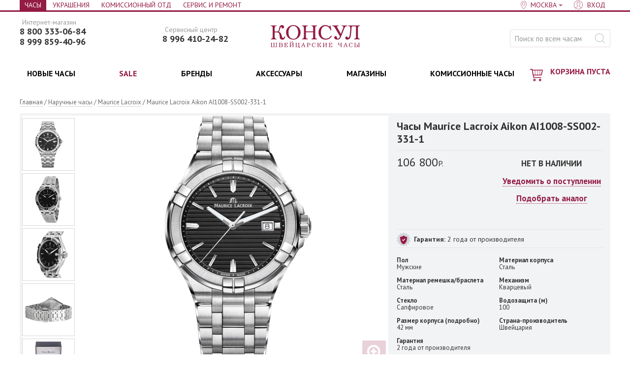

--- FILE ---
content_type: text/html; charset=UTF-8
request_url: https://www.consul.ru/products/maurice-lacroix-aikon-ai1008-ss002-331-1
body_size: 13170
content:
<!DOCTYPE html>
<html lang="ru" class="no-js" xmlns="http://www.w3.org/1999/html">
<head>
  
<!-- Yandex.Metrika counter -->
<script type="text/javascript" >
   (function(m,e,t,r,i,k,a){m[i]=m[i]||function(){(m[i].a=m[i].a||[]).push(arguments)};
   m[i].l=1*new Date();
   for (var j = 0; j < document.scripts.length; j++) {if (document.scripts[j].src === r) { return; }}
   k=e.createElement(t),a=e.getElementsByTagName(t)[0],k.async=1,k.src=r,a.parentNode.insertBefore(k,a)})
   (window, document, "script", "https://mc.yandex.ru/metrika/tag.js", "ym");

   ym(95717727, "init", {
        clickmap:true,
        trackLinks:true,
        accurateTrackBounce:true,
        webvisor:true,
        ecommerce:"dataLayer"
   });
</script>
<noscript><div><img src="https://mc.yandex.ru/watch/95717727" style="position:absolute; left:-9999px;" alt="" /></div></noscript>
<!-- /Yandex.Metrika counter -->
  
    
  <meta charset="utf-8"/>
	<base href="https://www.consul.ru/" />
	<title>Швейцарские часы Maurice Lacroix Aikon AI1008-SS002-331-1, купить оригинал</title>
	<meta name="description" content="Часы Maurice Lacroix Aikon AI1008-SS002-331-1 в официальном интернет-магазине Maurice Lacroix КОНСУЛ" />
        	<meta name="description1" content="Часы Maurice Lacroix Aikon AI1008-SS002-331-1 в официальном интернет-магазине Maurice Lacroix КОНСУЛ" />
	<meta name="keywords"    content="Maurice Lacroix Aikon AI1008-SS002-331-1, Maurice Lacroix, Часы" />
	<meta name="viewport" content="width=1000, minimum-scale=1, initial-scale=1, maximum-scale=4" />
	<meta name="referrer" content="origin-when-cross-origin" />
	<meta http-equiv="X-UA-Compatible" content="chrome=1" />
	<link href="//fonts.googleapis.com/css?family=PT+Sans:400,700&subset=latin,cyrillic" rel="stylesheet" />
	<link href="/design/consul/images/favicon.ico" rel="icon"          type="image/x-icon" />
	<link href="/design/consul/images/favicon.ico" rel="shortcut icon" type="image/x-icon" />
	<link href="/design/consul/css/main.css?43219847239149" rel="stylesheet" />
	<link href="/design/consul/css/icon_z.css" rel="stylesheet" />
              


        
<link rel="preconnect" href="https://fonts.gstatic.com" crossorigin>

<script type="text/javascript">
<!--//--><![CDATA[//><!--
SimplaSettings = {"DEFAULT_CATEGORY_ID":6,"categories_urls":{"6":{},"9":{},"10":{},"11":{},"17":{},"18":{},"20":{},"21":{},"26":{},"27":{},"28":{},"31":{},"33":{},"34":{}},"market":null,"phone_format":{"mask":"+7 (999) 999-99-99","format":"+9 (999) 999-99-99"}};
//--><!]]>
</script>
	<!--[if lt IE 9]>
		<link href="design/consul/css/ie.css" rel="stylesheet" />
		<script src="design/consul/js/old.js"></script>
	<![endif]-->
	<script src="//code.jivo.ru/widget/zGz6qNCDVF" async></script>
<script
  src="https://smartcaptcha.yandexcloud.net/captcha.js?render=onload&onload=onloadFunction"
  
></script>        
</head>

<body>
         
        
			<div class="main side_images_wrapper new_year_decor new_year_decor--tree" style="position: fixed; bottom: 0;">
			<div class="width cf width_body">
				<div class="ny_decor_left"></div>
				<div class="ny_decor_right"></div>
			</div>
		</div>
	<div class="page_wrapper">
<div id="p">
        	<nav class="head_line cf">
	<div class="width cf">

    <div class="head_line_city head_line_left">
    <div class="head_line_nav_i">
    <a href="/" class="head_line_nav_l active" >Часы</a>
  </div>
    <div class="head_line_nav_i">
    <a href="/jewelry" class="head_line_nav_l" >Украшения</a>
  </div>
    <div class="head_line_nav_i">
    <a href="/market/catalog" class="head_line_nav_l" >Комиссионный отд</a>
  </div>
    <div class="head_line_nav_i">
    <a href="/service" class="head_line_nav_l" >Сервис и Ремонт</a>
  </div>
  </div>

		<div class="head_line_nav head_line_right">
      			<div class="head_line_nav_i city-select">
				<a href="#city_popoup" class="head_line_nav_l head_line_nav_l__city">
					<span class="dotted s-city_name">Москва</span>
				</a>
			</div>
						<div class="head_line_nav_i" id="user_menu">
								<a id="register" href="user/login" class="head_line_nav_l head_line_nav_l__user"><span>Вход</span></a>
							</div>
		</div>

	</div>
  <div class="city-popup-content hide" id="city_popoup">
		<div class="p_title">Ваш город</div>
				<div class="p_desc p_desc--city_select">Магазины</div>
    <div class="city_u cf">
      <ul class="city_u_list">
                          <li class="city_i active"><span class="city_l"><i class="ico ico_city_check"></i> <a href='/products/maurice-lacroix-aikon-ai1008-ss002-331-1?usercityid=1' class="city_l">Москва</a></span></li>
                                    <li class="city_i"><a href='/products/maurice-lacroix-aikon-ai1008-ss002-331-1?usercityid=2' class="city_l" >Санкт-Петербург</a></li>
                        </ul>
    </div>
				  </div>
</nav>	<div id="c">
		<div id="fb-root"></div>
		<header class="head">
	<div class="width cf">
		<div class="head_logo">
			<a class="head_logo_l" href="/">
				<svg class="head_logo_img"><use xlink:href="/design/mobile-consul/dist/img/icons.svg#logo"></use></svg>
				Консул <small>швейцарские часы</small>
			</a>
		</div>
				<div class="head_left_banner">
			<div class="head_tel head_tel--additional">
				<div class="head_tel_text head_tel_text_small">Сервисный центр</div>
				<a href="tel:+79964102482" class="head_tel_num head_tel_num_smoll">8 996 410-24-82</a>
			</div>
		</div>
				<div class="head_tel">
							<div style="margin-top: -12px">
					<div class="head_tel_text head_tel_text_small">Интернет-магазин</div>
						<a href="tel:+78003330684" class="head_tel_num head_tel_num_smoll">8 800 333-06-84</a>
										<div class="head_tel_text head_tel_text_small"></div>
						<a href="tel:+79998594096" class="head_tel_num head_tel_num_smoll">8 999 859-40-96</a>
									</div>
					</div>
		<div class="head_search">
			<form action="products" class="head_search_form" id="search">
				<input class="input_search head_search_inp gray_placeholder" type="text" name="q" value="" placeholder="Поиск по всем часам" />
				<input class="button_search ico head_search_btn" value="найти" type="submit" />
			</form>
		</div>
	</div>
</header>
		<div class="head_nav" style="background:none">
	<div class="width cf">
		<div class="head_nav_cart"><span class="cart_in">	<span class="cart_link">		<i class="ico ico_cart"></i>		<span class="cart_cost empty">КОРЗИНА ПУСТА</span>			</span></span></div>		<nav class="head_nav_menu head_nav_menu_cart"><ul class="menu"><li class="menu_i menu_item parent" id="bl_0"><div class="menu_o"><a href="/catalog/watch" class="menu_l"><span style=color:#000000>НОВЫЕ ЧАСЫ</span></a><div class="subm cols4"><div class="subm_in"><ul class="subm_u"><li class="subm_i"><a href="/shvejtsarskie-chasy" class="subm_l">Швейцарские часы</a><input type="hidden" name="tabs[0][sub][0][link]" value="/shvejtsarskie-chasy" /><input type="hidden" name="tabs[0][sub][0][name]" value="Швейцарские часы" /></li><li class="subm_i"><a href="/yaponskie-chasy" class="subm_l">Японские часы</a><input type="hidden" name="tabs[0][sub][1][link]" value="/yaponskie-chasy" /><input type="hidden" name="tabs[0][sub][1][name]" value="Японские часы" /></li><li class="subm_i"><a href="/amerikanskie-chasy" class="subm_l">Американские часы </a><input type="hidden" name="tabs[0][sub][2][link]" value="/amerikanskie-chasy" /><input type="hidden" name="tabs[0][sub][2][name]" value="Американские часы " /></li><li class="subm_i"><a href="/italyanskie-chasy" class="subm_l">Итальянские часы</a><input type="hidden" name="tabs[0][sub][3][link]" value="/italyanskie-chasy" /><input type="hidden" name="tabs[0][sub][3][name]" value="Итальянские часы" /></li><li class="subm_i"><a href="/carl-von-zeyten" class="subm_l">Немецкие часы</a><input type="hidden" name="tabs[0][sub][4][link]" value="/carl-von-zeyten" /><input type="hidden" name="tabs[0][sub][4][name]" value="Немецкие часы" /></li><li class="subm_i"><a href="/catalog/watch?165[0]=механический&165[1]=механический+с+автоподзаводом" class="subm_l">Механические часы</a><input type="hidden" name="tabs[0][sub][5][link]" value="/catalog/watch?165[0]=механический&165[1]=механический+с+автоподзаводом" /><input type="hidden" name="tabs[0][sub][5][name]" value="Механические часы" /></li><li class="subm_i"><a href="/kvarcevye-chasy" class="subm_l">Кварцевые часы</a><input type="hidden" name="tabs[0][sub][6][link]" value="/kvarcevye-chasy" /><input type="hidden" name="tabs[0][sub][6][name]" value="Кварцевые часы" /></li><li class="subm_i"><a href="/smart-chasy" class="subm_l">Умные часы</a><input type="hidden" name="tabs[0][sub][7][link]" value="/smart-chasy" /><input type="hidden" name="tabs[0][sub][7][name]" value="Умные часы" /></li><li class="subm_i"><a href="/elektronnye-chasy" class="subm_l">Электронные часы</a><input type="hidden" name="tabs[0][sub][8][link]" value="/elektronnye-chasy" /><input type="hidden" name="tabs[0][sub][8][name]" value="Электронные часы" /></li><li class="subm_i"><a href="/avtokvartsevye-chasy-kinetik" class="subm_l">Автокварцевые часы кинетик</a><input type="hidden" name="tabs[0][sub][9][link]" value="/avtokvartsevye-chasy-kinetik" /><input type="hidden" name="tabs[0][sub][9][name]" value="Автокварцевые часы кинетик" /></li><li class="subm_i"><a href="/breitling" class="subm_l">Breitling</a><input type="hidden" name="tabs[0][sub][10][link]" value="/breitling" /><input type="hidden" name="tabs[0][sub][10][name]" value="Breitling" /></li><li class="subm_i"><a href="/tag-heuer" class="subm_l">TAG Heuer</a><input type="hidden" name="tabs[0][sub][11][link]" value="/tag-heuer" /><input type="hidden" name="tabs[0][sub][11][name]" value="TAG Heuer" /></li><li class="subm_i"><a href="/perrelet" class="subm_l">Perrelet</a><input type="hidden" name="tabs[0][sub][12][link]" value="/perrelet" /><input type="hidden" name="tabs[0][sub][12][name]" value="Perrelet" /></li><li class="subm_i"><a href="/raymond-weil" class="subm_l">Raymond Weil</a><input type="hidden" name="tabs[0][sub][13][link]" value="/raymond-weil" /><input type="hidden" name="tabs[0][sub][13][name]" value="Raymond Weil" /></li><li class="subm_i"><a href="/frederique-constant" class="subm_l">Frederique Constant</a><input type="hidden" name="tabs[0][sub][14][link]" value="/frederique-constant" /><input type="hidden" name="tabs[0][sub][14][name]" value="Frederique Constant" /></li><li class="subm_i"><a href="/muzhskie-chasy" class="subm_l">Мужские часы</a><input type="hidden" name="tabs[0][sub][15][link]" value="/muzhskie-chasy" /><input type="hidden" name="tabs[0][sub][15][name]" value="Мужские часы" /></li><li class="subm_i"><a href="/zhenskie-chasy" class="subm_l">Женские часы</a><input type="hidden" name="tabs[0][sub][16][link]" value="/zhenskie-chasy" /><input type="hidden" name="tabs[0][sub][16][name]" value="Женские часы" /></li><li class="subm_i"><a href="/muzhskie-ot-300000-rublej-chasy" class="subm_l">Часы от 300 000</a><input type="hidden" name="tabs[0][sub][17][link]" value="/muzhskie-ot-300000-rublej-chasy" /><input type="hidden" name="tabs[0][sub][17][name]" value="Часы от 300 000" /></li><li class="subm_i"><a href="/muzhskie-ot-100000-rublej-chasy" class="subm_l">Часы от 100 000</a><input type="hidden" name="tabs[0][sub][18][link]" value="/muzhskie-ot-100000-rublej-chasy" /><input type="hidden" name="tabs[0][sub][18][name]" value="Часы от 100 000" /></li><li class="subm_i"><a href="/chasy-do-10000-rublej" class="subm_l">Часы до 10 000</a><input type="hidden" name="tabs[0][sub][19][link]" value="/chasy-do-10000-rublej" /><input type="hidden" name="tabs[0][sub][19][name]" value="Часы до 10 000" /></li></ul></div></div></div></li><li class="menu_i menu_item " id="bl_1"><div class="menu_o"><a href="/sales" class="menu_l">SALE</a></div></li><li class="menu_i menu_item parent" id="bl_2"><div class="menu_o"><a href="/brands" class="menu_l"><span style=color:#000000>БРЕНДЫ</span></a><div class="subm cols4"><div class="subm_in"><ul class="subm_u"><li class="subm_i"><a href="/armani-exchange" class="subm_l">Armani Exchange</a><input type="hidden" name="tabs[2][sub][0][link]" value="/armani-exchange" /><input type="hidden" name="tabs[2][sub][0][name]" value="Armani Exchange" /></li><li class="subm_i"><a href="/atlantic" class="subm_l">Atlantic</a><input type="hidden" name="tabs[2][sub][1][link]" value="/atlantic" /><input type="hidden" name="tabs[2][sub][1][name]" value="Atlantic" /></li><li class="subm_i"><a href="/auguste-reymond" class="subm_l">Auguste Reymond</a><input type="hidden" name="tabs[2][sub][2][link]" value="/auguste-reymond" /><input type="hidden" name="tabs[2][sub][2][name]" value="Auguste Reymond" /></li><li class="subm_i"><a href="/aviator" class="subm_l">Aviator</a><input type="hidden" name="tabs[2][sub][3][link]" value="/aviator" /><input type="hidden" name="tabs[2][sub][3][name]" value="Aviator" /></li><li class="subm_i"><a href="/breitling" class="subm_l">Breitling</a><input type="hidden" name="tabs[2][sub][4][link]" value="/breitling" /><input type="hidden" name="tabs[2][sub][4][name]" value="Breitling" /></li><li class="subm_i"><a href="/bulova" class="subm_l">Bulova</a><input type="hidden" name="tabs[2][sub][5][link]" value="/bulova" /><input type="hidden" name="tabs[2][sub][5][name]" value="Bulova" /></li><li class="subm_i"><a href="/carl-von-zeyten" class="subm_l">Carl von Zeyten</a><input type="hidden" name="tabs[2][sub][6][link]" value="/carl-von-zeyten" /><input type="hidden" name="tabs[2][sub][6][name]" value="Carl von Zeyten" /></li><li class="subm_i"><a href="/cartier" class="subm_l">Cartier</a><input type="hidden" name="tabs[2][sub][7][link]" value="/cartier" /><input type="hidden" name="tabs[2][sub][7][name]" value="Cartier" /></li><li class="subm_i"><a href="/casio" class="subm_l">Casio</a><input type="hidden" name="tabs[2][sub][8][link]" value="/casio" /><input type="hidden" name="tabs[2][sub][8][name]" value="Casio" /></li><li class="subm_i"><a href="/casio-g-shock" class="subm_l">Casio G-shock</a><input type="hidden" name="tabs[2][sub][9][link]" value="/casio-g-shock" /><input type="hidden" name="tabs[2][sub][9][name]" value="Casio G-shock" /></li><li class="subm_i"><a href="/citizen" class="subm_l">Citizen</a><input type="hidden" name="tabs[2][sub][10][link]" value="/citizen" /><input type="hidden" name="tabs[2][sub][10][name]" value="Citizen" /></li><li class="subm_i"><a href="/corum" class="subm_l">Corum</a><input type="hidden" name="tabs[2][sub][11][link]" value="/corum" /><input type="hidden" name="tabs[2][sub][11][name]" value="Corum" /></li><li class="subm_i"><a href="/diesel" class="subm_l">Diesel</a><input type="hidden" name="tabs[2][sub][12][link]" value="/diesel" /><input type="hidden" name="tabs[2][sub][12][name]" value="Diesel" /></li><li class="subm_i"><a href="/dkny" class="subm_l">DKNY</a><input type="hidden" name="tabs[2][sub][13][link]" value="/dkny" /><input type="hidden" name="tabs[2][sub][13][name]" value="DKNY" /></li><li class="subm_i"><a href="/elixa" class="subm_l">Elixa</a><input type="hidden" name="tabs[2][sub][14][link]" value="/elixa" /><input type="hidden" name="tabs[2][sub][14][name]" value="Elixa" /></li><li class="subm_i"><a href="/emporio_armani" class="subm_l">Emporio Armani</a><input type="hidden" name="tabs[2][sub][15][link]" value="/emporio_armani" /><input type="hidden" name="tabs[2][sub][15][name]" value="Emporio Armani" /></li><li class="subm_i"><a href="epos" class="subm_l">Epos</a><input type="hidden" name="tabs[2][sub][16][link]" value="epos" /><input type="hidden" name="tabs[2][sub][16][name]" value="Epos" /></li><li class="subm_i"><a href="/franck-muller" class="subm_l">Franck Muller</a><input type="hidden" name="tabs[2][sub][17][link]" value="/franck-muller" /><input type="hidden" name="tabs[2][sub][17][name]" value="Franck Muller" /></li><li class="subm_i"><a href="/fossil" class="subm_l">Fossil</a><input type="hidden" name="tabs[2][sub][18][link]" value="/fossil" /><input type="hidden" name="tabs[2][sub][18][name]" value="Fossil" /></li><li class="subm_i"><a href="/frederique-constant" class="subm_l">Frederique Constant</a><input type="hidden" name="tabs[2][sub][19][link]" value="/frederique-constant" /><input type="hidden" name="tabs[2][sub][19][name]" value="Frederique Constant" /></li><li class="subm_i"><a href="/gaga-milano" class="subm_l">GaGa Milano</a><input type="hidden" name="tabs[2][sub][20][link]" value="/gaga-milano" /><input type="hidden" name="tabs[2][sub][20][name]" value="GaGa Milano" /></li><li class="subm_i"><a href="/grovana" class="subm_l">Grovana</a><input type="hidden" name="tabs[2][sub][21][link]" value="/grovana" /><input type="hidden" name="tabs[2][sub][21][name]" value="Grovana" /></li><li class="subm_i"><a href="/gryon" class="subm_l">Gryon</a><input type="hidden" name="tabs[2][sub][22][link]" value="/gryon" /><input type="hidden" name="tabs[2][sub][22][name]" value="Gryon" /></li><li class="subm_i"><a href="/hanowa_swiss_military" class="subm_l">Hanowa Swiss Military</a><input type="hidden" name="tabs[2][sub][23][link]" value="/hanowa_swiss_military" /><input type="hidden" name="tabs[2][sub][23][name]" value="Hanowa Swiss Military" /></li><li class="subm_i"><a href="/hublot" class="subm_l">Hublot</a><input type="hidden" name="tabs[2][sub][24][link]" value="/hublot" /><input type="hidden" name="tabs[2][sub][24][name]" value="Hublot" /></li><li class="subm_i"><a href="/jacques-philippe" class="subm_l">Jacques Philippe</a><input type="hidden" name="tabs[2][sub][25][link]" value="/jacques-philippe" /><input type="hidden" name="tabs[2][sub][25][name]" value="Jacques Philippe" /></li><li class="subm_i"><a href="/lduchen" class="subm_l">L`Duchen</a><input type="hidden" name="tabs[2][sub][26][link]" value="/lduchen" /><input type="hidden" name="tabs[2][sub][26][name]" value="L`Duchen" /></li><li class="subm_i"><a href="/longines" class="subm_l">Longines</a><input type="hidden" name="tabs[2][sub][27][link]" value="/longines" /><input type="hidden" name="tabs[2][sub][27][name]" value="Longines" /></li><li class="subm_i"><a href="/maurice-lacroix" class="subm_l">Maurice Lacroix</a><input type="hidden" name="tabs[2][sub][28][link]" value="/maurice-lacroix" /><input type="hidden" name="tabs[2][sub][28][name]" value="Maurice Lacroix" /></li><li class="subm_i"><a href="/mathey-tissot" class="subm_l">Mathey-Tissot</a><input type="hidden" name="tabs[2][sub][29][link]" value="/mathey-tissot" /><input type="hidden" name="tabs[2][sub][29][name]" value="Mathey-Tissot" /></li><li class="subm_i"><a href="/mercury" class="subm_l">Mercury</a><input type="hidden" name="tabs[2][sub][30][link]" value="/mercury" /><input type="hidden" name="tabs[2][sub][30][name]" value="Mercury" /></li><li class="subm_i"><a href="/michael_kors" class="subm_l">Michael Kors</a><input type="hidden" name="tabs[2][sub][31][link]" value="/michael_kors" /><input type="hidden" name="tabs[2][sub][31][name]" value="Michael Kors" /></li><li class="subm_i"><a href="/montblanc" class="subm_l">Montblanc</a><input type="hidden" name="tabs[2][sub][32][link]" value="/montblanc" /><input type="hidden" name="tabs[2][sub][32][name]" value="Montblanc" /></li><li class="subm_i"><a href="/omega" class="subm_l">Omega</a><input type="hidden" name="tabs[2][sub][33][link]" value="/omega" /><input type="hidden" name="tabs[2][sub][33][name]" value="Omega" /></li><li class="subm_i"><a href="/parmigiani" class="subm_l">Parmigiani</a><input type="hidden" name="tabs[2][sub][34][link]" value="/parmigiani" /><input type="hidden" name="tabs[2][sub][34][name]" value="Parmigiani" /></li><li class="subm_i"><a href="/perrelet" class="subm_l">Perrelet</a><input type="hidden" name="tabs[2][sub][35][link]" value="/perrelet" /><input type="hidden" name="tabs[2][sub][35][name]" value="Perrelet" /></li><li class="subm_i"><a href="/philipp-plein" class="subm_l">Philipp Plein</a><input type="hidden" name="tabs[2][sub][36][link]" value="/philipp-plein" /><input type="hidden" name="tabs[2][sub][36][name]" value="Philipp Plein" /></li><li class="subm_i"><a href="/rado" class="subm_l">Rado</a><input type="hidden" name="tabs[2][sub][37][link]" value="/rado" /><input type="hidden" name="tabs[2][sub][37][name]" value="Rado" /></li><li class="subm_i"><a href="/raymond-weil" class="subm_l">Raymond Weil</a><input type="hidden" name="tabs[2][sub][38][link]" value="/raymond-weil" /><input type="hidden" name="tabs[2][sub][38][name]" value="Raymond Weil" /></li><li class="subm_i"><a href="/rolex" class="subm_l">Rolex</a><input type="hidden" name="tabs[2][sub][39][link]" value="/rolex" /><input type="hidden" name="tabs[2][sub][39][name]" value="Rolex" /></li><li class="subm_i"><a href="/rsw" class="subm_l">RSW</a><input type="hidden" name="tabs[2][sub][40][link]" value="/rsw" /><input type="hidden" name="tabs[2][sub][40][name]" value="RSW" /></li><li class="subm_i"><a href="/seiko" class="subm_l">Seiko</a><input type="hidden" name="tabs[2][sub][41][link]" value="/seiko" /><input type="hidden" name="tabs[2][sub][41][name]" value="Seiko" /></li><li class="subm_i"><a href="/silvana" class="subm_l">Silvana</a><input type="hidden" name="tabs[2][sub][42][link]" value="/silvana" /><input type="hidden" name="tabs[2][sub][42][name]" value="Silvana" /></li><li class="subm_i"><a href="/swarovski" class="subm_l">Swarovski</a><input type="hidden" name="tabs[2][sub][43][link]" value="/swarovski" /><input type="hidden" name="tabs[2][sub][43][name]" value="Swarovski" /></li><li class="subm_i"><a href="/swiss-military-by-chrono" class="subm_l">Swiss Military by Chrono</a><input type="hidden" name="tabs[2][sub][44][link]" value="/swiss-military-by-chrono" /><input type="hidden" name="tabs[2][sub][44][name]" value="Swiss Military by Chrono" /></li><li class="subm_i"><a href="/tag-heuer" class="subm_l">TAG Heuer</a><input type="hidden" name="tabs[2][sub][45][link]" value="/tag-heuer" /><input type="hidden" name="tabs[2][sub][45][name]" value="TAG Heuer" /></li><li class="subm_i"><a href="/versace" class="subm_l">Versace</a><input type="hidden" name="tabs[2][sub][46][link]" value="/versace" /><input type="hidden" name="tabs[2][sub][46][name]" value="Versace" /></li><li class="subm_i"><a href="/victorinox" class="subm_l">Victorinox</a><input type="hidden" name="tabs[2][sub][47][link]" value="/victorinox" /><input type="hidden" name="tabs[2][sub][47][name]" value="Victorinox" /></li><li class="subm_i"><a href="/brands" class="subm_l">Все бренды</a><input type="hidden" name="tabs[2][sub][48][link]" value="/brands" /><input type="hidden" name="tabs[2][sub][48][name]" value="Все бренды" /></li></ul></div></div></div></li><li class="menu_i menu_item parent" id="bl_3"><div class="menu_o"><a href="/catalog/accessory" class="menu_l"><span style=color:#000000>АКСЕССУАРЫ</span></a><div class="subm cols1"><div class="subm_in"><ul class="subm_u"><li class="subm_i"><a href="/catalog/podarochnye-sertifikaty" class="subm_l">Подарочные карты</a><input type="hidden" name="tabs[3][sub][0][link]" value="/catalog/podarochnye-sertifikaty" /><input type="hidden" name="tabs[3][sub][0][name]" value="Подарочные карты" /></li><li class="subm_i"><a href="/remeshki-dlya-chasov" class="subm_l">Ремешки для часов</a><input type="hidden" name="tabs[3][sub][1][link]" value="/remeshki-dlya-chasov" /><input type="hidden" name="tabs[3][sub][1][name]" value="Ремешки для часов" /></li><li class="subm_i"><a href="/braslety-dlya-chasov" class="subm_l">Браслеты для часов</a><input type="hidden" name="tabs[3][sub][2][link]" value="/braslety-dlya-chasov" /><input type="hidden" name="tabs[3][sub][2][name]" value="Браслеты для часов" /></li><li class="subm_i"><a href="/catalog/shkatulki-dlya-chasov" class="subm_l">Шкатулки для часов</a><input type="hidden" name="tabs[3][sub][4][link]" value="/catalog/shkatulki-dlya-chasov" /><input type="hidden" name="tabs[3][sub][4][name]" value="Шкатулки для часов" /></li></ul></div></div></div></li><li class="menu_i menu_item parent" id="bl_4"><div class="menu_o"><a href="/stores/" class="menu_l"><span style=color:#000000>МАГАЗИНЫ</span></a><div class="subm cols1"><div class="subm_in"><ul class="subm_u"><li class="subm_i"><a href="" class="subm_l"><span class=</a><input type="hidden" name="tabs[4][sub][0][link]" value="" /><input type="hidden" name="tabs[4][sub][0][name]" value="<span class=" /></li><li class="subm_i"><a href="/stores/moscow" class="subm_l"><span style=color:#000000>Москва</span></a><input type="hidden" name="tabs[4][sub][1][link]" value="/stores/moscow" /><input type="hidden" name="tabs[4][sub][1][name]" value="<span style=color:#000000>Москва</span>" /></li><li class="subm_i"><a href="/stores/moscow/kutuzovskij_prospekt_35_30" class="subm_l">Кутузовский пр. 35/30</a><input type="hidden" name="tabs[4][sub][3][link]" value="/stores/moscow/kutuzovskij_prospekt_35_30" /><input type="hidden" name="tabs[4][sub][3][name]" value="Кутузовский пр. 35/30" /></li><li class="subm_i"><a href="" class="subm_l"></a><input type="hidden" name="tabs[4][sub][5][link]" value="" /><input type="hidden" name="tabs[4][sub][5][name]" value="" /></li><li class="subm_i"><a href="/stores/sankt-peterburg" class="subm_l"><span style=color:#000000>Санкт Петербург</span></a><input type="hidden" name="tabs[4][sub][6][link]" value="/stores/sankt-peterburg" /><input type="hidden" name="tabs[4][sub][6][name]" value="<span style=color:#000000>Санкт Петербург</span>" /></li><li class="subm_i"><a href="/stores/sankt-peterburg/naberezhnaya_reki_mojki_42" class="subm_l">Мойка, 42</a><input type="hidden" name="tabs[4][sub][7][link]" value="/stores/sankt-peterburg/naberezhnaya_reki_mojki_42" /><input type="hidden" name="tabs[4][sub][7][name]" value="Мойка, 42" /></li><li class="subm_i"><a href="" class="subm_l"></a><input type="hidden" name="tabs[4][sub][9][link]" value="" /><input type="hidden" name="tabs[4][sub][9][name]" value="" /></li></ul></div></div></div></li><li class="menu_i menu_item parent" id="bl_5"><div class="menu_o"><a href="/market/catalog" class="menu_l"><span style=color:#000000>КОМИССИОННЫЕ ЧАСЫ</span></a><div class="subm cols4"><div class="subm_in"><ul class="subm_u"><li class="subm_i"><a href="/market/baume-mercier" class="subm_l">Baume&Mercier</a><input type="hidden" name="tabs[5][sub][7][link]" value="/market/baume-mercier" /><input type="hidden" name="tabs[5][sub][7][name]" value="Baume&Mercier" /></li><li class="subm_i"><a href="/market/carl-f-bucherer" class="subm_l">Carl F. Bucherer</a><input type="hidden" name="tabs[5][sub][19][link]" value="/market/carl-f-bucherer" /><input type="hidden" name="tabs[5][sub][19][name]" value="Carl F. Bucherer" /></li><li class="subm_i"><a href="/market/cartier" class="subm_l">Cartier</a><input type="hidden" name="tabs[5][sub][23][link]" value="/market/cartier" /><input type="hidden" name="tabs[5][sub][23][name]" value="Cartier" /></li><li class="subm_i"><a href="/market/cuervo_y_sobrinos" class="subm_l">Cuervo y Sobrinos</a><input type="hidden" name="tabs[5][sub][29][link]" value="/market/cuervo_y_sobrinos" /><input type="hidden" name="tabs[5][sub][29][name]" value="Cuervo y Sobrinos" /></li><li class="subm_i"><a href="/market/epos" class="subm_l">Epos</a><input type="hidden" name="tabs[5][sub][31][link]" value="/market/epos" /><input type="hidden" name="tabs[5][sub][31][name]" value="Epos" /></li><li class="subm_i"><a href="/market/frederique-constant" class="subm_l">Frederique Constant</a><input type="hidden" name="tabs[5][sub][43][link]" value="/market/frederique-constant" /><input type="hidden" name="tabs[5][sub][43][name]" value="Frederique Constant" /></li><li class="subm_i"><a href="/market/hublot" class="subm_l">Hublot</a><input type="hidden" name="tabs[5][sub][45][link]" value="/market/hublot" /><input type="hidden" name="tabs[5][sub][45][name]" value="Hublot" /></li><li class="subm_i"><a href="/market/jaeger-lecoultre" class="subm_l">Jaeger-LeCoultre</a><input type="hidden" name="tabs[5][sub][57][link]" value="/market/jaeger-lecoultre" /><input type="hidden" name="tabs[5][sub][57][name]" value="Jaeger-LeCoultre" /></li><li class="subm_i"><a href="/market/longines" class="subm_l">Longines</a><input type="hidden" name="tabs[5][sub][61][link]" value="/market/longines" /><input type="hidden" name="tabs[5][sub][61][name]" value="Longines" /></li><li class="subm_i"><a href="/market/lorenz" class="subm_l">Lorenz</a><input type="hidden" name="tabs[5][sub][63][link]" value="/market/lorenz" /><input type="hidden" name="tabs[5][sub][63][name]" value="Lorenz" /></li><li class="subm_i"><a href="/market/maurice-lacroix" class="subm_l">Maurice Lacroix</a><input type="hidden" name="tabs[5][sub][69][link]" value="/market/maurice-lacroix" /><input type="hidden" name="tabs[5][sub][69][name]" value="Maurice Lacroix" /></li><li class="subm_i"><a href="/market/movado" class="subm_l">Movado</a><input type="hidden" name="tabs[5][sub][77][link]" value="/market/movado" /><input type="hidden" name="tabs[5][sub][77][name]" value="Movado" /></li><li class="subm_i"><a href="/market/omega" class="subm_l">Omega</a><input type="hidden" name="tabs[5][sub][81][link]" value="/market/omega" /><input type="hidden" name="tabs[5][sub][81][name]" value="Omega" /></li><li class="subm_i"><a href="/market/pequignet" class="subm_l">Pequignet</a><input type="hidden" name="tabs[5][sub][85][link]" value="/market/pequignet" /><input type="hidden" name="tabs[5][sub][85][name]" value="Pequignet" /></li><li class="subm_i"><a href="/market/piaget" class="subm_l">Piaget</a><input type="hidden" name="tabs[5][sub][89][link]" value="/market/piaget" /><input type="hidden" name="tabs[5][sub][89][name]" value="Piaget" /></li><li class="subm_i"><a href="/market/tag-heuer" class="subm_l">TAG Heuer</a><input type="hidden" name="tabs[5][sub][111][link]" value="/market/tag-heuer" /><input type="hidden" name="tabs[5][sub][111][name]" value="TAG Heuer" /></li><li class="subm_i"><a href="/market/tissot" class="subm_l">Tissot</a><input type="hidden" name="tabs[5][sub][113][link]" value="/market/tissot" /><input type="hidden" name="tabs[5][sub][113][name]" value="Tissot" /></li><li class="subm_i"><a href="/market/versace" class="subm_l">Versace</a><input type="hidden" name="tabs[5][sub][119][link]" value="/market/versace" /><input type="hidden" name="tabs[5][sub][119][name]" value="Versace" /></li><li class="subm_i"><a href="/market/w-gabus" class="subm_l">W.Gabus</a><input type="hidden" name="tabs[5][sub][0][link]" value="/market/w-gabus" /><input type="hidden" name="tabs[5][sub][0][name]" value="W.Gabus" /></li></ul></div></div></div></li></ul></nav>
	</div>
</div>		<div id="main" class="main">
			<div class="width cf main_width">
        
  <section class="full product_page cf">

      <!-- Хлебные крошки /-->
      <div id="path" class="path">
        <a href="." class="path_link">Главная</a>
                  / <a href="catalog/watch" class="path_link">Наручные часы</a>
                          / <a href="maurice-lacroix" class="path_link">Maurice Lacroix</a>
                / Maurice Lacroix Aikon AI1008-SS002-331-1
      </div>
      <!-- Хлебные крошки #End /-->
    <section class="item_page section cf" itemscope itemtype="http://schema.org/Product"><meta itemprop="name" content="Maurice Lacroix AI1008-SS002-331-1"/><meta itemprop="brand" content="Maurice Lacroix"/><meta itemprop="sku" content="AI1008-SS002-331-1"/><meta itemprop="category" content="Наручные часы"/><meta itemprop="url" content="https://www.consul.ru/market/products/maurice-lacroix-aikon-ai1008-ss002-331-1" href="https://www.consul.ru/market/products/maurice-lacroix-aikon-ai1008-ss002-331-1"/><!-- item description --><div class="item_datas"><div class="item_datas_in"><h1 class="item_title" data-product="10912">Часы Maurice Lacroix Aikon AI1008-SS002-331-1</h1><!-- Описание товара --><div class="item_forms"><!-- Выбор варианта товара --><form class="item_costs cf" action="/cart" method="post"><input id="product_10829" name="variant" value="10829" type="radio" class="variant_radiobutton hide" checked /><div class="citem_cost fl w50" itemprop="offers" itemscope itemtype="http://schema.org/Offer"><link itemprop="availability" href="http://schema.org/InStock" /><link itemprop="itemCondition" href="http://schema.org/NewCondition"/><meta itemprop="price" content="106800.00" /><meta itemprop="priceCurrency" content="RUB" />106 800<span class="rur">P.</span><!-- оплата в месяц--><span class="price__note" style="color:red;font-size: 16px;"></span></div><div style="display: none" itemprop="offers" itemscope itemtype="http://schema.org/Offer"><link itemprop="itemCondition" href="http://schema.org/NewCondition"/><meta itemprop="price" content="106800.00" /><meta itemprop="priceCurrency" content="RUB" /><link itemprop="availability" href="http://schema.org/InStock" />`  </div><!--       tttttttttttttt --><div class="item_cost_btns w50"><!--  здесь начинаеются все кнопки купить   удаление кнопок купить если ремешки 10        and $product->availability[0]->consul_address_id!=65 --><!--
<a  class="button btn btn_med2 citem_btn fancybox_form" onclick="counter();" style="background:silver;color:#931844">
  Нет в наличии 
</a>
<p>
-->
<b style="color:#333;font-size:17px">НЕТ В НАЛИЧИИ</b>
<p>

<!-- cтарая кнопка резервирование товара нет в наличии
<a href="/cart/one_click?product_id=10912&order_type=buy_unavailable" class="button btn btn_med2 citem_btn fancybox_form" onclick="counter();">
 <input type="hidden" value="2">
  Нет в наличии 
</a>
<p>
-->

<a href="/cart/one_click?product_id=10912&amp;order_type=buy_unavailable" class="reserv center fancybox_form ">
  <span class="dotted"><b style="font-size:17px">Уведомить о поступлении</b></span>
</a>

 <p>


<a href="/cart/one_click?product_id=10912&amp;order_type=details" class="reserv center fancybox_form ">
  <span class="dotted"><b style="font-size:17px">Подобрать аналог</b></span>
</a>

<div class="warranty cf"><br><br></div><!--  здесь заканчиваются начинаеются все кнопки купить           --></div></form></div><!-- Описание товара (The End)--><div class="z_item_data_warranty"><i class="ico ico_warranty"></i><span><strong>Гарантия:</strong> 2 года от производителя</span></div><!-- Характеристики товара --><div class="item_data"><dl><dt>Пол</dt><dd>Мужские</dd></dl><dl><dt>Материал корпуса</dt><dd>Сталь</dd></dl><dl><dt>Материал ремешка/браслета</dt><dd>Сталь</dd></dl><dl><dt>Механизм</dt><dd>Кварцевый</dd></dl><dl><dt>Стекло</dt><dd>Сапфировое</dd></dl><dl><dt>Водозащита (м)</dt><dd>100</dd></dl><dl><dt>Размер корпуса (подробно)</dt><dd>42 мм</dd></dl><dl><dt>Страна-производитель</dt><dd>Швейцария</dd></dl><dl><dt>Гарантия</dt><dd>2 года от производителя</dd></dl></div><!-- Характеристики товара (The End)--><!-- like items --><div class="like_goods"><h3 class="like_goods_t">Другие наручные часы из этой коллекции</h3><!-- slider --><section id="similar_items" class="like_items slider"><div class="like_h viewport"><ul class="like_list overview"><li class="sl_item like_item"><a href="products/shvejcarskie-chasy-maurice-lacroix-aikon-ai6118-dlb0j-630-i" class="like_item_l"><img class="like_item_i" src="https://www.consul.ru/files/products/ai6118_dlb0j_630_i_orig.78x78.jpg?7739def14b2a65080a7319e6813557d1" alt="Maurice Lacroix Aikon Master Grand Date AI6118-DLB0J-630-I" title="Maurice Lacroix Aikon Master Grand Date AI6118-DLB0J-630-I"></a></li><li class="sl_item like_item"><a href="products/shvejcarskie-chasy-maurice-lacroix-aikon-ai6118-dlb0j-530-j" class="like_item_l"><img class="like_item_i" src="https://www.consul.ru/files/products/ai6118_dlb0j_530_j_orig.78x78.jpg?e8dc89f1c891b2ca5d90f8dd0fcaa390" alt="Maurice Lacroix Aikon Master Grand Date AI6118-DLB0J-530-J" title="Maurice Lacroix Aikon Master Grand Date AI6118-DLB0J-530-J"></a></li><li class="sl_item like_item"><a href="products/shvejcarskie-chasy-maurice-lacroix-aikon-ai6118-dlb0j-430-h" class="like_item_l"><img class="like_item_i" src="https://www.consul.ru/files/products/ai6118_dlb0j_430_h_orig.78x78.jpg?fd9df8931dff7682a1e40b0bd6588438" alt="Maurice Lacroix Aikon Master Grand Date AI6118-DLB0J-430-H" title="Maurice Lacroix Aikon Master Grand Date AI6118-DLB0J-430-H"></a></li><li class="sl_item like_item"><a href="products/shvejcarskie-chasy-maurice-lacroix-aikon-ai6098-ss002-090-1" class="like_item_l"><img class="like_item_i" src="https://www.consul.ru/files/products/ai6098_ss002_090_1.78x78.jpg?de129f767cff13f99cc41157764728bc" alt="Maurice Lacroix Aikon Chronograph Skeleton Automatic AI6098-SS002-090-1" title="Maurice Lacroix Aikon Chronograph Skeleton Automatic AI6098-SS002-090-1"></a></li><li class="sl_item like_item"><a href="products/shvejcarskie-chasy-maurice-lacroix-aikon-ai6098-ss001-090-1" class="like_item_l"><img class="like_item_i" src="https://www.consul.ru/files/products/ai_6098_ss001_090_1.78x78.jpg?0aea25d1151e002573648a36c0c6dd22" alt="Maurice Lacroix Aikon Chronograph Skeleton Automatic AI6098-SS001-090-1" title="Maurice Lacroix Aikon Chronograph Skeleton Automatic AI6098-SS001-090-1"></a></li><li class="sl_item like_item"><a href="products/maurice-lacroix-aikon-venturer-ai6058-brz6b-530-6" class="like_item_l"><img class="like_item_i" src="https://www.consul.ru/files/products/ai6058_brz6b_530_6.78x78.jpeg?ae0d96e30e5c730ace60eca486f1b86c" alt="Maurice Lacroix Aikon Venturer AI6058-BRZ6B-530-6" title="Maurice Lacroix Aikon Venturer AI6058-BRZ6B-530-6"></a></li><li class="sl_item like_item"><a href="products/shvejcarskie-chasy-maurice-lacroix-aikon-ai6057-ssl70-150-7" class="like_item_l"><img class="like_item_i" src="https://www.consul.ru/files/products/ai6057_ssl70_150_7.78x78.jpg?c16e15cb315519611b74481f724eff83" alt="Maurice Lacroix Aikon Venturer AI6057-SSL70-150-7" title="Maurice Lacroix Aikon Venturer AI6057-SSL70-150-7"></a></li><li class="sl_item like_item"><a href="products/shvejcarskie-chasy-maurice-lacroix-aikon-ai6038-tt030-330-2" class="like_item_l"><img class="like_item_i" src="https://www.consul.ru/files/products/ai6038_tt030_330_2.78x78.jpg?2dd3865c4ad388651d66785964b48cbe" alt="Maurice Lacroix Aikon AI6038-TT030-330-2" title="Maurice Lacroix Aikon AI6038-TT030-330-2"></a></li><li class="sl_item like_item"><a href="products/maurice-lacroix-aikon-ai6038-tt032-430-1" class="like_item_l"><img class="like_item_i" src="https://www.consul.ru/files/products/ai6038_tt032_430_1.78x78.jpg?6ce5e5574b8515272c9b26a22081ecc0" alt="Maurice Lacroix Aikon AI6038-TT032-430-1" title="Maurice Lacroix Aikon AI6038-TT032-430-1"></a></li><li class="sl_item like_item"><a href="products/maurice-lacroix-aikon-ai6007-ss000-330-2" class="like_item_l"><img class="like_item_i" src="https://www.consul.ru/files/products/ai6007_ss000_330_2.78x78.jpg?9996a89e285f6f225f791d0a98a956ba" alt="Maurice Lacroix Aikon AI6007-SS000-330-2" title="Maurice Lacroix Aikon AI6007-SS000-330-2"></a></li><li class="sl_item like_item"><a href="products/maurice-lacroix-aikon-ai6007-ss000-130-7" class="like_item_l"><img class="like_item_i" src="https://www.consul.ru/files/products/ai6007_ss000_130_7.78x78.jpg?42bce6da8619f2f74d6d255a015f64ca" alt="Maurice Lacroix Aikon AI6007-SS000-130-7" title="Maurice Lacroix Aikon AI6007-SS000-130-7"></a></li><li class="sl_item like_item"><a href="products/maurice-lacroix-aikon-ai6007-ss000-230-2" class="like_item_l"><img class="like_item_i" src="https://www.consul.ru/files/products/ai6007_ss000_230_2.78x78.jpg?acf69fa359c77472385144f34477eff9" alt="Maurice Lacroix Aikon AI6007-SS000-230-2" title="Maurice Lacroix Aikon AI6007-SS000-230-2"></a></li><li class="sl_item like_item"><a href="products/maurice-lacroix-aikon-ai6007-ss000-430-4" class="like_item_l"><img class="like_item_i" src="https://www.consul.ru/files/products/ai6007_ss000_430_4.78x78.jpg?af76af72a86f68f7c470ae50d0419984" alt="Maurice Lacroix Aikon AI6007-SS000-430-4" title="Maurice Lacroix Aikon AI6007-SS000-430-4"></a></li><li class="sl_item like_item"><a href="products/maurice-lacroix-aikon-skeleton-ai6007-ss002-031-1" class="like_item_l"><img class="like_item_i" src="https://www.consul.ru/files/products/ai6007_ss002_031_1.78x78.jpg?33f46a5d61cf989a14d51bbe07b2c9b3" alt="Maurice Lacroix Aikon Skeleton AI6007-SS002-031-1" title="Maurice Lacroix Aikon Skeleton AI6007-SS002-031-1"></a></li><li class="sl_item like_item"><a href="products/maurice-lacroix-aikon-ai6007-ss002-130-1" class="like_item_l"><img class="like_item_i" src="https://www.consul.ru/files/products/ai6007_ss002_130_1.78x78.jpg?1b4a4defed90468b92b82196d0aff6ba" alt="Maurice Lacroix Aikon AI6007-SS002-130-1" title="Maurice Lacroix Aikon AI6007-SS002-130-1"></a></li><li class="sl_item like_item"><a href="products/maurice-lacroix-aikon-ai6007-ss002-230-1" class="like_item_l"><img class="like_item_i" src="https://www.consul.ru/files/products/ai6007_ss002_230_1.78x78.jpg?69f6474156c8e946d3845de82654caf7" alt="Maurice Lacroix Aikon AI6007-SS002-230-1" title="Maurice Lacroix Aikon AI6007-SS002-230-1"></a></li><li class="sl_item like_item"><a href="products/maurice-lacroix-aikon-ai6007-ss00f-530-e" class="like_item_l"><img class="like_item_i" src="https://www.consul.ru/files/products/ai6007_ss00f_530_e_1.78x78.jpg?329e69184afc167f18cf91d2be1f9677" alt="Maurice Lacroix Aikon Limited Summer Edition AI6007-SS00F-530-E" title="Maurice Lacroix Aikon Limited Summer Edition AI6007-SS00F-530-E"></a></li><li class="sl_item like_item"><a href="products/maurice-lacroix-aikon-ai1118-pvy03-130-1" class="like_item_l"><img class="like_item_i" src="https://www.consul.ru/files/products/ai1118_pvy03_130_1.78x78.jpg?0da9160e4442d538374ec5ecc17417e4" alt="Maurice Lacroix Aikon AI1118-PVY03-130-1" title="Maurice Lacroix Aikon AI1118-PVY03-130-1"></a></li><li class="sl_item like_item"><a href="products/maurice-lacroix-aikon-ai6008-brz01-730-3" class="like_item_l"><img class="like_item_i" src="https://www.consul.ru/files/products/ai6008_brz01_730_3.78x78.jpg?515cbcc36ea6ecd1043d115d92613713" alt="Maurice Lacroix Aikon AI6008-BRZ01-730-3" title="Maurice Lacroix Aikon AI6008-BRZ01-730-3"></a></li><li class="sl_item like_item"><a href="products/shvejcarskie-chasy-maurice-lacroix-aikon-ai6008-ss002-430-2" class="like_item_l"><img class="like_item_i" src="https://www.consul.ru/files/products/ai6008_ss002_430_2.78x78.jpg?3470aedac72929ea4acb3302f5aad191" alt="Maurice Lacroix Aikon AI6008-SS002-430-2" title="Maurice Lacroix Aikon AI6008-SS002-430-2"></a></li></ul></div><a class="ico ico_arr_like buttons prev"></a><a class="ico ico_arr_like buttons next"></a></section></div></div></div><div class="item_datas_r"><!-- item images --><section class="item_imgs"><!-- Дополнительные фото продукта --><!-- small imgs --><ul class="imgs_list"><li class="imgs_list_i"><a href="https://www.consul.ru/files/products/ai1008_ss002_331_1.1600x1200w.jpg?4d7bb77acfce05f25231f7313912696f" class="zoom imgs_list_l" data-rel="group" data-href="https://www.consul.ru/files/products/ai1008_ss002_331_1.800x600w.jpg?6ccc19c2c87e10929a1fe28ddcfb4ea0"><img src="https://www.consul.ru/files/products/ai1008_ss002_331_1.95x95.jpg?241197ae4cdaa8ff72398ed096dd7cef" data-src="https://www.consul.ru/files/products/ai1008_ss002_331_1.800x600w.jpg?6ccc19c2c87e10929a1fe28ddcfb4ea0" data-original="https://www.consul.ru/files/products/ai1008_ss002_331_1.1600x1200w.jpg?4d7bb77acfce05f25231f7313912696f" alt="Maurice Lacroix Aikon AI1008-SS002-331-1" title="Maurice Lacroix Aikon AI1008-SS002-331-1" /></a></li><li class="imgs_list_i"><a href="https://www.consul.ru/files/products/ai1008_ss002_331_1_1.1600x1200w.jpg?1a09c209dcb97fb0e35ead9a2db02927" class="zoom imgs_list_l" data-rel="group" data-href="https://www.consul.ru/files/products/ai1008_ss002_331_1_1.800x600w.jpg?235bd104554708b714249e00b57a1032"><img src="https://www.consul.ru/files/products/ai1008_ss002_331_1_1.95x95.jpg?60a08d3022e55176ef7574c0022149e0" data-src="https://www.consul.ru/files/products/ai1008_ss002_331_1_1.800x600w.jpg?235bd104554708b714249e00b57a1032" data-original="https://www.consul.ru/files/products/ai1008_ss002_331_1_1.1600x1200w.jpg?1a09c209dcb97fb0e35ead9a2db02927" alt="Maurice Lacroix Aikon AI1008-SS002-331-1" title="Maurice Lacroix Aikon AI1008-SS002-331-1" /></a></li><li class="imgs_list_i"><a href="https://www.consul.ru/files/products/ai1008_ss002_331_1_2.1600x1200w.jpg?7468cdfd2a3f2497c12264855784a05d" class="zoom imgs_list_l" data-rel="group" data-href="https://www.consul.ru/files/products/ai1008_ss002_331_1_2.800x600w.jpg?4ced7eebe5db5ed4c1baa05edfc3f02b"><img src="https://www.consul.ru/files/products/ai1008_ss002_331_1_2.95x95.jpg?f18b4a79bec84630adad69becec5774d" data-src="https://www.consul.ru/files/products/ai1008_ss002_331_1_2.800x600w.jpg?4ced7eebe5db5ed4c1baa05edfc3f02b" data-original="https://www.consul.ru/files/products/ai1008_ss002_331_1_2.1600x1200w.jpg?7468cdfd2a3f2497c12264855784a05d" alt="Maurice Lacroix Aikon AI1008-SS002-331-1" title="Maurice Lacroix Aikon AI1008-SS002-331-1" /></a></li><li class="imgs_list_i"><a href="https://www.consul.ru/files/products/ai1008_ss002_331_1_3.1600x1200w.jpg?bec9324c70d2723df37b68c0b7fea317" class="zoom imgs_list_l" data-rel="group" data-href="https://www.consul.ru/files/products/ai1008_ss002_331_1_3.800x600w.jpg?718c43b127d0f236d508cebc437cdc3f"><img src="https://www.consul.ru/files/products/ai1008_ss002_331_1_3.95x95.jpg?2cce005e8071e3d5134f9b924af5891f" data-src="https://www.consul.ru/files/products/ai1008_ss002_331_1_3.800x600w.jpg?718c43b127d0f236d508cebc437cdc3f" data-original="https://www.consul.ru/files/products/ai1008_ss002_331_1_3.1600x1200w.jpg?bec9324c70d2723df37b68c0b7fea317" alt="Maurice Lacroix Aikon AI1008-SS002-331-1" title="Maurice Lacroix Aikon AI1008-SS002-331-1" /></a></li><li class="imgs_list_i"><a href="https://www.consul.ru/files/products/ai1008_ss002_331_1_4.1600x1200w.jpg?9c03584ad6b1bb9a1d5ec1c7225fb17d" class="zoom imgs_list_l" data-rel="group" data-href="https://www.consul.ru/files/products/ai1008_ss002_331_1_4.800x600w.jpg?3bf8825bab2fd11614cd2d766264d960"><img src="https://www.consul.ru/files/products/ai1008_ss002_331_1_4.95x95.jpg?53b10903b6c60c98c4b305cb2aa822b6" data-src="https://www.consul.ru/files/products/ai1008_ss002_331_1_4.800x600w.jpg?3bf8825bab2fd11614cd2d766264d960" data-original="https://www.consul.ru/files/products/ai1008_ss002_331_1_4.1600x1200w.jpg?9c03584ad6b1bb9a1d5ec1c7225fb17d" alt="Maurice Lacroix Aikon AI1008-SS002-331-1" title="Maurice Lacroix Aikon AI1008-SS002-331-1" /></a></li><li class="imgs_list_i"><a class="imgs_list_l show_360" data-type="image_360"><div class="icon_360"></div></a></li></ul><!-- Дополнительные фото продукта (The End)--><!-- big img --><div class="item_img_big item_img_more"><!-- Большое фото --><div class="image image_normal"><div class="citem_marks_right"></div><a href="https://www.consul.ru/files/products/ai1008_ss002_331_1.1600x1200w.jpg?4d7bb77acfce05f25231f7313912696f" class="zoom item_img_big_l show_big" data-index="0" target="_blank" data-rel="group"><img class="item_img_big_i" itemprop="image" content="https://www.consul.ru/files/products/ai1008_ss002_331_1.430x510w.jpg?e1c4454af2e501f21587b06ca05aeec1" id="img_big" src="https://www.consul.ru/files/products/ai1008_ss002_331_1.430x510w.jpg?e1c4454af2e501f21587b06ca05aeec1" alt="Maurice Lacroix Aikon AI1008-SS002-331-1" /><i class="ico ico_zoom"></i></a></div><!-- Большое фото (The End)--><div class="image image_360"><div class="spritespin" data-path="maurice-lacroix-aikon-ai1008-ss002-331-1" data-frames-count="80" data-zoom="1"></div></div></div></section><!-- item desc --><article class="item_desc"><h3 class="item_desc_title">Описание</h3><div class="item_desc_text" itemprop="description"><p>Швейцарские часы Maurice Lacroix Aikon AI1008-SS002-331-1</p></div><div style="color: transparent;">10912</div></article><!-- item share --></div></section>
  </section>
  <script>
    
    function counter()
    {
      var countedRezerv = $.cookie('rezrvClicked');
      if (!countedRezerv)
      {
        gtag('event', 'page_view', { 'page_location': '/goals/rezerv/step1/complete' });
        $.cookie('rezrvClicked', true, {expires: null, path: '/'});
      }
    }
    
  </script>

      </div>
		</div>

	</div>
	<div class="fc"></div>
</div>
<footer class="footer">
<noindex>
	<div class="width cf">
		<form id="subscr" class="subscr center" action="javascript:void(0);">
			<div class="subscr_title">Подпишитесь чтобы получать информацию о новинках и  скидках:</div>
			<input type="hidden" name="from_page" value="subscriber" />
			<input type="hidden" name="groupid" value="2" />
			<input type="text" name="email" class="gray_placeholder subscr_field" placeholder="Введите вашу почту" value="" />
			<input type="submit" class="button btn subscr_btn center" value="Подписаться" />
			<div class="subscr_mess center hide"></div>
		</form>
	</div>
</noindex>
	<div class="foot_t">
		<div class="width cf">

			<div class="foot_t_l">
				<div class="cont_i">
          						<div class="cont_t">Интернет-магазин</div>
						<div class="tel_num_big"><span class="yaphone200">8 800 333-06-84</span></div>
          				</div>
        				<div class="cont_i">
          					<div class="cont_t">Обратная связь,<br />благодарности и жалобы</div>
          					<a href="mailto:info@consul-watches.ru" class="cont_link">info@consul-watches.ru</a>
				</div>
        				<div class="cont_i">
          					<div class="cont_t">Ремонт и сервис</div>
          					<a href="mailto:servicecenter@consul-watches.ru" class="cont_link">servicecenter@consul-watches.ru</a>
				</div>
        				<div class="cont_i">
          					<div class="cont_t">Комиссионный отдел</div>
          					<a href="mailto:commission@consul-watches.ru" class="cont_link">commission@consul-watches.ru</a>
				</div>
        			</div>

			<div class="foot_t_r">
				<div class="soc_foot" >
<!--					<div class="soc_title">Мы в социальных сетях:</div> -->
					<ul class="soc">
					    <noindex>
<!--	<li class="soc_i"><a rel="nofollow" href="https://www.facebook.com/consul.ru/" target="_blank" class="ico ico_fb2" title="Мы в facebook"></a></li>

						<li class="soc_i"><a rel="nofollow" href="https://vk.com/consulru" target="_blank" class="ico ico_vk2" title="Мы вконтакте"></a></li>
						<li class="soc_i"><a rel="nofollow" href="https://ok.ru/group/53105742381255" target="_blank" class="ico ico_tw2" title="Мы в одноклассниках"></a></li>
						<li class="soc_i"><a rel="nofollow" href="https://twitter.com/ConsulWatch" target="_blank" class="ico ico_ok2" title="Наш twitter"></a></li>
-->					
<!--	<li class="soc_i"><a rel="nofollow" href="https://www.instagram.com/consulru/" target="_blank" class="ico ico_inst" title="Мы в Instagram"></a></li>
-->
					    </noindex>
					</ul>
					<div class="site_vers">
						<div class="ver">
							<span>Мобильная версия</span>
							<a href="/tomobversion"><img src="/design/consul/dist/img/mobile_ver.png" /></a>
						</div>
					</div>
				</div>
			</div>

			<div class="foot_t_c">
				
				<style type="text/css">
					/*.foot_t_c*/
					.foot_t_c .foot_m {
						padding:0 0 0 .5em;
						width:25%;
					}
					.foot_t_c .foot_m:last-child {
						width:44%;
					}
					.foot_m.foot_m_bnn li {
						text-align: center;
					}
					.foot_m.foot_m_bnn li a {
						text-decoration: none;
					}
					.foot_m.foot_m_bnn li p {
						text-align: left;
						margin: 0;
						padding: 0;
						/*max-width: 130px;*/
					}

					.i_rbk {
						width: 58px;
						height: 24px;
					}
					.i_mastercard {
						width: 50px;
						height: 24px;
					}
					.i_visa {
						height: 24px;
						width: 60px;
					}
					.i_sberbank_credit {
						width: 21px;
						height: 24px;
						margin: 0 3px;
					}
					.i_dhl {
						width: 55px;
					}
					.i_avto {
						width: 92px;
					}
					.alert_z {
						color: red;
						float: right;
					}
				</style>
				
				<ul class="foot_m">
					<h4 style="font-size:16px;line-height:2em;margin:0;">Консул</h4>
					<li class="foot_m_i"><a href="/about" class="foot_m_l">О компании</a></li>
					<li class="foot_m_i"><a href="/address" class="foot_m_l">Магазины</a></li>
					<li class="foot_m_i"><a href="/service" class="foot_m_l">Ремонт и сервис часов</a></li>
					<li class="foot_m_i"><a href="/details" class="foot_m_l">Реквизиты</a></li>

					<li class="foot_m_i"><a href="/oferta" class="foot_m_l">Публичная оферта и персональные данные</a></li>
					<li class="foot_m_i"><a href="/partners" class="foot_m_l">Партнёры</a></li>
					<li class="foot_m_i"><a href="/actions" class="foot_m_l">Акции</a> / <a href="/blogs" class="foot_m_l">Блоги</a> / <a href="/news" class="foot_m_l">Новости</a></li>
					<li class="foot_m_i"><a href="/sitemap.html" class="foot_m_l">Карта сайта</a></li>
				</ul>
				<ul class="foot_m">
					<h4 style="font-size:16px;line-height:2em;margin:0;">Как мы работаем</h4>
					<li class="foot_m_i"><a href="/zakaz" class="foot_m_l">Как сделать заказ/предзаказ</a></li>
					<li class="foot_m_i"><a href="/oplata" class="foot_m_l">Оплата при получении</a></li>
					<li class="foot_m_i"><a href="/delivery" class="foot_m_l">Доставка</a></li>
					
					<li class="foot_m_i"><a href="/address" class="foot_m_l">Самовывоз из магазинов</a></li>
					<li class="foot_m_i"><a href="/pravila-prodazhi" class="foot_m_l">Возврат и обмен</a></li>
					<li class="foot_m_i"><a href="/service" class="foot_m_l">Гарантия и сервис</a></li>
				</ul>
				<ul class="foot_m foot_m_bnn">
					<li>
						<p>Способы оплаты <span class="alert_z"></span></p>
						<a href="oplata/" class="foot_m_l">
							<span class="icon_z i_mastercard"></span>
							<span class="icon_z i_visa"></span>
							<span class="icon_z i_sberbank_credit"></span>
							<span class="icon_z i_sberbank"></span>
						</a>
						<p>
							Вы можете оплатить покупки наличными при получении, либо выбрать другой <a href="oplata" class="foot_m_l">метод оплаты</a>.
						</p>
					</li>
					<li>
						<p style="margin-top:.5em">Способы доставки <span class="alert_z"></span></p>
						<a href="delivery" class="foot_m_l">
							<span class="icon_z i_sdek"></span>
							<span class="icon_z i_home"></span>
							<span class="icon_z i_avto"></span>
						</a>
						<p>
							Вы можете <a href="delivery" class="foot_m_l">заказать доставку</a> 
						 курьерской службой CONSUL или транспортной компанией, либо забрать часы из магазина КОНСУЛ в Вашем городе 
						</p>
					</li>
				</ul>
			</div>
		</div>
	</div>

	<div class="foot_b">
		<div class="width cf">
			<div class="copy">Все права защищены &copy; 2001—2026 КОНСУЛ<br />
				Сайт может содержать контент, не предназначенный для лиц младше 16-ти лет.<br>
				ООО «Компания «Консул»</div>
			<div class="reqs" id="reqs" data-widget-id="all"></div>
		</div>
	</div>
</footer>

<noindex>
<div class="hide">
	<!-- subscribe popup -->
	<div class="popup_subcribe" id="subscription_popup">
		<div class="popup_title">Подпишитесь и получите<br /> скидку до <b>10%</b> на <b>первые часы!</b></div>
		<form class="popup_form" id="popup_sub" action="javascript:void(0);" novalidate>
			<fieldset class="popup_fs cf">
				<label class="p_error p_error_big popup_sub_error hide" for="email_subscribe">Неверный формат почты</label>
				<input class="gray_placeholder popup_sub_inp" type="email" value="" placeholder="Введите ваш e-mail" name="email" id="email_subscribe" />
				<input class="btn popup_sub_btn" type="submit" value="ПОЛУЧИТЬ СКИДКУ" />
			</fieldset>
			<div class="popup_form_ready">Готово</div>
		</form>
		<ul class="popup_checks">
			<li>Будьте в курсе редких предложений и акций</li>
			<li>Получайте лучшие скидки на швейцарские часы</li>
			<li>Самые свежие новости часовой индустрии!</li>
		</ul>
	</div>
</div>
</noindex>
<div class="hide">
      <script>window.needShowSubscription = 99;</script>
        <script>var subscription;</script>
  
  <script src="//yastatic.net/jquery/3.3.1/jquery.min.js"></script>
  <script>window.jQuery || document.write('<script src="design/consul/js/jquery-1.9.1.min.js"><\/script>')</script>
  <script src="design/consul/js/plugins.js?v=1.1"></script>
  <script src="/design/consul/js/sly.min.js"></script>
  <script src="/design/consul/js/sly_ext.js"></script>
  
  <script type="text/javascript" src="https://cdnjs.cloudflare.com/ajax/libs/spritespin/3.4.3/spritespin.js"></script>
  <script src="design/consul/js/vendor/Inputmask-4.x/dist/jquery.inputmask.bundle.js"></script>
  <link type="text/css" rel="stylesheet" href="/design/consul/js/vendor/dropzone/dropzone.css" />
  <script src="design/consul/js/vendor/dropzone/dropzone.js"></script>
  <script src="design/consul/js/main.js?v=1.266.3569"></script>
  </div>

</div>


</body>

 <script type="text/javascript">
var imgsrc = "https://www.consul.ru/design/consul/images/ice_drop5.png";
var height = document.body.scrollHeight;
if (height<document.body.clientHeight) height = document.body.clientHeight;
var width = document.body.scrollWidth;
var col = Math.round(height/60);    //количество снежинок

var amp = new Array();
var x_pos = new Array();
var y_pos = new Array();
var stx = new Array();
var sty = new Array();
var deltax = new Array();
var obj = new Array();

for (i=0; i<col; ++i) {
 amp[i] = Math.random()*19;
 if (i>col/2) m=1500; else m=-1500;
 x_pos[i] = Math.random()*(width-amp[i]-29)-m;
 x_pos[i] = Math.random()*100;
 y_pos[i] = Math.random()*height;
 stx[i] = 0.03 + Math.random()*0.25;
 sty[i] = 2 + Math.random();
 deltax[i] = 0;

 document.write("<img id="sn"+ i +"" style="position: absolute; " +
 "z-index: 50; top: -50px; left: -50px;" src='" + imgsrc + "' height='20px'>");

 obj[i] = document.getElementById("sn" + i);
}

function flake() {
 for (i=0; i<col; ++i) {
    y_pos[i] += sty[i];
    if (y_pos[i]>height-49) {
    
 if (i>col/2) m=width/2+750; else m=50;
        x_pos[i] = Math.random()*(width-amp[i]-29)+m;
        x_pos[i] = Math.random()*100+m;
        y_pos[i] = 0;
    }
    deltax[i] += stx[i];
    obj[i].style.top = y_pos[i] + "px";
    obj[i].style.left = x_pos[i] + amp[i]*Math.sin(deltax[i]) + "px";
 }
setTimeout("flake()", 60);
}
flake();
</script> 

</html>

--- FILE ---
content_type: image/svg+xml
request_url: https://www.consul.ru/design/consul/dist/img/head_cart_ico.svg
body_size: 434
content:
<svg viewBox="0 0 26 25" style="background-color:#ffffff00" xmlns="http://www.w3.org/2000/svg" width="26" height="25"><path d="M25.93 2.833L23.563 12.5c0 .115-.023.225-.064.324-.084.2-.24.36-.434.444-.097.042-.204.065-.316.065H7.312l.65 3.334H21.94c.448 0 .812.373.812.833 0 .46-.364.833-.813.833H7.313c-.448 0-.812-.373-.812-.833L3.412 1.667h-2.6C.364 1.667 0 1.294 0 .833 0 .373.364 0 .813 0h3.25c.448 0 .812.373.812.833l.162.834h20.15c.45 0 .813.373.813.833 0 .12-.026.23-.07.333zM6.988 11.667H9.75V3.333H5.362l1.625 8.334zm7.637-8.334h-4.063v8.334h4.063V3.333zm4.875 0h-4.063v8.334H19.5V3.333zm.813 0v8.334h1.83L24.2 3.333h-3.887zM8.938 20c1.346 0 2.437 1.12 2.437 2.5S10.285 25 8.937 25C7.591 25 6.5 23.88 6.5 22.5S7.59 20 8.938 20zm0 3.333c.448 0 .812-.373.812-.833 0-.46-.364-.833-.813-.833-.448 0-.812.373-.812.833 0 .46.364.833.813.833zM20.312 20c1.347 0 2.438 1.12 2.438 2.5S21.66 25 20.312 25c-1.346 0-2.437-1.12-2.437-2.5s1.09-2.5 2.438-2.5zm0 3.333c.45 0 .813-.373.813-.833 0-.46-.364-.833-.813-.833-.448 0-.812.373-.812.833 0 .46.364.833.813.833z" fill="#951843"/></svg>

--- FILE ---
content_type: image/svg+xml
request_url: https://www.consul.ru/design/consul/img/head_line_user_ico_red.svg
body_size: 610
content:
<svg xmlns="http://www.w3.org/2000/svg" style="" width="18" height="18"><rect id="backgroundrect" width="100%" height="100%" x="0" y="0" fill="none" stroke="none"/><g class="currentLayer" style=""><title>Layer 1</title><path d="M9 0C4.03 0 0 4.03 0 9s4.03 9 9 9 9-4.03 9-9-4.03-9-9-9zm0 17.182c-2.037 0-3.896-.75-5.328-1.98 1.103-.965 1.63-1.23 2.847-1.767 1.41-.623 1.89-1.726 1.316-3.028-.103-.233-.223-.45-.35-.68-.435-.784-.94-1.673-.94-3.706 0-2.402 1.14-2.42 2.047-2.436.643-.01.957-.122 1.21-.21.167-.062.27-.097.454-.097.758 0 1.594.748 1.594 2.847 0 2.116-.316 2.637-.8 3.5-.126.226-.264.472-.41.768-.28.57-.338 1.106-.17 1.592.217.62.782 1.13 1.777 1.6.815.386 1.67 1.138 2.13 1.574-1.44 1.256-3.317 2.024-5.377 2.024zm5.965-2.595c-.49-.467-1.43-1.3-2.368-1.743-.773-.364-1.216-.735-1.354-1.13-.095-.274-.053-.588.13-.96.14-.282.27-.515.392-.73.51-.912.904-1.57.904-3.9 0-3.49-2.014-3.665-2.413-3.665-.326 0-.53.07-.728.14-.217.078-.44.157-.95.166-.922.015-2.853.047-2.853 3.255 0 2.246.584 3.277 1.044 4.105.118.212.23.413.317.612.39.887.106 1.507-.898 1.95-1.27.56-1.867.852-3.112 1.948C1.68 13.167.818 11.185.818 9 .818 4.48 4.48.818 9 .818c4.52 0 8.182 3.663 8.182 8.182 0 2.163-.846 4.124-2.217 5.587z" fill="#931b44" id="svg_1" class="selected" fill-opacity="1"/></g></svg>